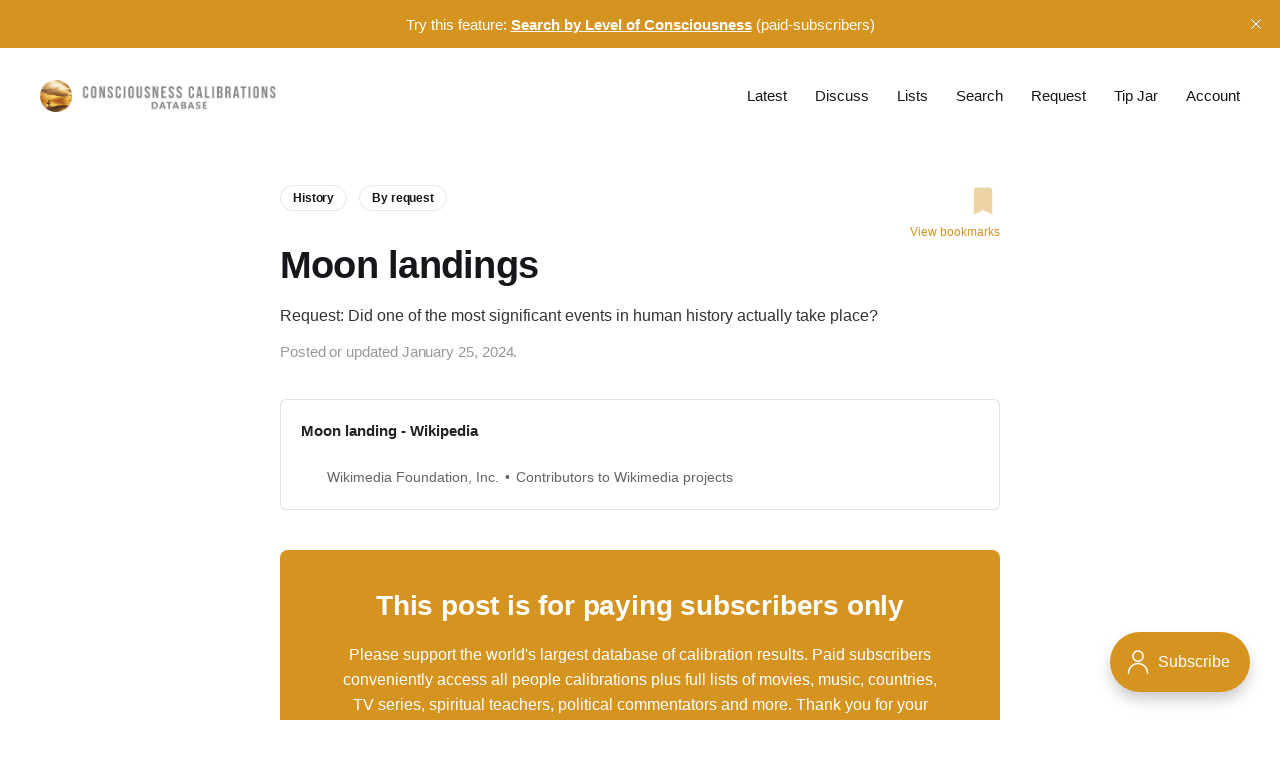

--- FILE ---
content_type: text/html; charset=utf-8
request_url: https://consciousnesscalibrations.com/moon-landings/
body_size: 6685
content:
<!DOCTYPE html>
<html lang="en">

<head>
    <meta charset="utf-8">
    <meta name="viewport" content="width=device-width, initial-scale=1">
    <title>Moon landings</title>
    <link rel="stylesheet" href="https://consciousnesscalibrations.com/assets/built/screen.css?v=143131d03d">
    <style>
        .comment-count {
            fill: #d59320; 
            display: inline-flex;
            gap: 4px;
            vertical-align: middle;
            margin-left: 8px;
            font-size: small;
        }
        .homepage-links {
            color: #d59320; 
            font-weight: 700;
            letter-spacing: -.005em;
        }
        
        /*.comment-count::before {
            content: url('data:image/svg+xml;utf8,<svg xmlns="http://www.w3.org/2000/svg" fill="%23d59320" width="17" height="17" viewBox="-0.5 0.5 42 42" xml:space="preserve"><path d="M29.5 30.5h7c2.529 0 3-.529 3-3v-21c0-2.41-.59-3-3-3h-32c-2.47 0-3 .53-3 3v20.971c0 2.469.41 3.029 3 3.029h13s9.562 8.756 10.75 9.812c.422.375 1.281.172 1.25-.812v-9zm-22-9h21v3h-21v-3zm0-6h13v3h-13v-3zm0-6h26v3h-26v-3z"/></svg>');
        }*/
    </style>

    <meta name="description" content="Request: Did one of the most significant events in human history actually take place?">
    <link rel="icon" href="https://consciousnesscalibrations.com/content/images/size/w256h256/2021/03/sunset-fisher-1.png" type="image/png">
    <link rel="canonical" href="https://consciousnesscalibrations.com/moon-landings/">
    <meta name="referrer" content="no-referrer-when-downgrade">
    
    <meta property="og:site_name" content="Consciousness Calibrations Database">
    <meta property="og:type" content="article">
    <meta property="og:title" content="Moon landings">
    <meta property="og:description" content="Request: Did one of the most significant events in human history actually take place?">
    <meta property="og:url" content="https://consciousnesscalibrations.com/moon-landings/">
    <meta property="og:image" content="https://consciousnesscalibrations.com/content/images/2025/08/flowers-2.jpg">
    <meta property="article:published_time" content="2024-01-25T09:44:55.000Z">
    <meta property="article:modified_time" content="2024-01-25T09:44:55.000Z">
    <meta property="article:tag" content="History">
    <meta property="article:tag" content="By request">
    
    <meta property="article:publisher" content="https://www.facebook.com/calibrate.this">
    <meta name="twitter:card" content="summary_large_image">
    <meta name="twitter:title" content="Moon landings">
    <meta name="twitter:description" content="Request: Did one of the most significant events in human history actually take place?">
    <meta name="twitter:url" content="https://consciousnesscalibrations.com/moon-landings/">
    <meta name="twitter:image" content="https://consciousnesscalibrations.com/content/images/2025/08/flowers-2.jpg">
    <meta name="twitter:label1" content="Written by">
    <meta name="twitter:data1" content="Brian Gibbs">
    <meta name="twitter:label2" content="Filed under">
    <meta name="twitter:data2" content="History, By request">
    <meta property="og:image:width" content="1200">
    <meta property="og:image:height" content="577">
    
    <script type="application/ld+json">
{
    "@context": "https://schema.org",
    "@type": "Article",
    "publisher": {
        "@type": "Organization",
        "name": "Consciousness Calibrations Database",
        "url": "https://consciousnesscalibrations.com/",
        "logo": {
            "@type": "ImageObject",
            "url": "https://consciousnesscalibrations.com/content/images/2021/12/logo4.png"
        }
    },
    "author": {
        "@type": "Person",
        "name": "Brian Gibbs",
        "image": {
            "@type": "ImageObject",
            "url": "https://consciousnesscalibrations.com/content/images/2021/03/bri.jpg",
            "width": 840,
            "height": 840
        },
        "url": "https://consciousnesscalibrations.com/author/brian/",
        "sameAs": []
    },
    "headline": "Moon landings",
    "url": "https://consciousnesscalibrations.com/moon-landings/",
    "datePublished": "2024-01-25T09:44:55.000Z",
    "dateModified": "2024-01-25T09:44:55.000Z",
    "keywords": "History, By request",
    "description": "Request: Did one of the most significant events in human history actually take place?",
    "mainEntityOfPage": "https://consciousnesscalibrations.com/moon-landings/"
}
    </script>

    <meta name="generator" content="Ghost 6.13">
    <link rel="alternate" type="application/rss+xml" title="Consciousness Calibrations Database" href="https://consciousnesscalibrations.com/rss/">
    <script defer src="https://cdn.jsdelivr.net/ghost/portal@~2.56/umd/portal.min.js" data-i18n="true" data-ghost="https://consciousnesscalibrations.com/" data-key="391b8ef4a2dd40b16770db030b" data-api="https://admin.consciousnesscalibrations.com/ghost/api/content/" data-locale="en" crossorigin="anonymous"></script><style id="gh-members-styles">.gh-post-upgrade-cta-content,
.gh-post-upgrade-cta {
    display: flex;
    flex-direction: column;
    align-items: center;
    font-family: -apple-system, BlinkMacSystemFont, 'Segoe UI', Roboto, Oxygen, Ubuntu, Cantarell, 'Open Sans', 'Helvetica Neue', sans-serif;
    text-align: center;
    width: 100%;
    color: #ffffff;
    font-size: 16px;
}

.gh-post-upgrade-cta-content {
    border-radius: 8px;
    padding: 40px 4vw;
}

.gh-post-upgrade-cta h2 {
    color: #ffffff;
    font-size: 28px;
    letter-spacing: -0.2px;
    margin: 0;
    padding: 0;
}

.gh-post-upgrade-cta p {
    margin: 20px 0 0;
    padding: 0;
}

.gh-post-upgrade-cta small {
    font-size: 16px;
    letter-spacing: -0.2px;
}

.gh-post-upgrade-cta a {
    color: #ffffff;
    cursor: pointer;
    font-weight: 500;
    box-shadow: none;
    text-decoration: underline;
}

.gh-post-upgrade-cta a:hover {
    color: #ffffff;
    opacity: 0.8;
    box-shadow: none;
    text-decoration: underline;
}

.gh-post-upgrade-cta a.gh-btn {
    display: block;
    background: #ffffff;
    text-decoration: none;
    margin: 28px 0 0;
    padding: 8px 18px;
    border-radius: 4px;
    font-size: 16px;
    font-weight: 600;
}

.gh-post-upgrade-cta a.gh-btn:hover {
    opacity: 0.92;
}</style><script async src="https://js.stripe.com/v3/"></script>
    <script defer src="https://cdn.jsdelivr.net/ghost/sodo-search@~1.8/umd/sodo-search.min.js" data-key="391b8ef4a2dd40b16770db030b" data-styles="https://cdn.jsdelivr.net/ghost/sodo-search@~1.8/umd/main.css" data-sodo-search="https://admin.consciousnesscalibrations.com/" data-locale="en" crossorigin="anonymous"></script>
    <script defer src="https://cdn.jsdelivr.net/ghost/announcement-bar@~1.1/umd/announcement-bar.min.js" data-announcement-bar="https://consciousnesscalibrations.com/" data-api-url="https://consciousnesscalibrations.com/members/api/announcement/" crossorigin="anonymous"></script>
    <link href="https://consciousnesscalibrations.com/webmentions/receive/" rel="webmention">
    <script defer src="/public/cards.min.js?v=143131d03d"></script>
    <link rel="stylesheet" type="text/css" href="/public/cards.min.css?v=143131d03d">
    <script defer src="/public/comment-counts.min.js?v=143131d03d" data-ghost-comments-counts-api="https://consciousnesscalibrations.com/members/api/comments/counts/"></script>
    <script defer src="/public/member-attribution.min.js?v=143131d03d"></script>
    <script defer src="/public/ghost-stats.min.js?v=143131d03d" data-stringify-payload="false" data-datasource="analytics_events" data-storage="localStorage" data-host="https://consciousnesscalibrations.com/.ghost/analytics/api/v1/page_hit"  tb_site_uuid="d7577ae6-ca4b-45c6-aa73-36a6b5a5a415" tb_post_uuid="9b613b7b-ff95-4dad-bfa1-55d06c14b1e1" tb_post_type="post" tb_member_uuid="undefined" tb_member_status="undefined"></script><style>:root {--ghost-accent-color: #d59320;}</style>
    <!-- Google tag (gtag.js) -->
<script async src="https://www.googletagmanager.com/gtag/js?id=G-QD7P5JDV7S"></script>
<script>
  const contentAPI = 'https://admin.consciousnesscalibrations.com/ghost/api/content/posts/?key=ab068dbef0c83d33f19f7f0a49';
  
  window.dataLayer = window.dataLayer || [];
  function gtag(){dataLayer.push(arguments);}
  gtag('js', new Date());

  gtag('config', 'G-QD7P5JDV7S');
</script>
<script id="mcjs">!function(c,h,i,m,p){m=c.createElement(h),p=c.getElementsByTagName(h)[0],m.async=1,m.src=i,p.parentNode.insertBefore(m,p)}(document,"script","https://chimpstatic.com/mcjs-connected/js/users/d191f4027f058e08f2149497a/5d87221a0aa198d0a6979defb.js");</script>
</head>

<body class="post-template tag-history tag-by-request tag-hash-loc-430 tag-hash-ad-all-dimensions is-head-b--n">
<div class="site">

    <header id="gh-head" class="gh-head gh-outer">
    <div class="gh-head-inner gh-inner">

        <div class="gh-head-brand">
            <div class="gh-head-brand-wrapper">
                <a class="gh-head-logo" href="https://consciousnesscalibrations.com">
                        <img src="https://consciousnesscalibrations.com/content/images/2021/12/logo4.png" alt="Consciousness Calibrations Database">
                </a>
            </div>
            <button class="gh-burger"></button>
        </div>

        <nav class="gh-head-menu">
            <ul class="nav">
    <li class="nav-latest"><a href="https://consciousnesscalibrations.com/results/">Latest</a></li>
    <li class="nav-discuss"><a href="https://consciousnesscalibrations.com/most-commented/">Discuss</a></li>
    <li class="nav-lists"><a href="https://consciousnesscalibrations.com/lists/">Lists</a></li>
    <li class="nav-search"><a href="#/search">Search</a></li>
    <li class="nav-request"><a href="https://consciousnesscalibrations.com/requests/">Request</a></li>
    <li class="nav-tip-jar"><a href="https://consciousnesscalibrations.com/tip-jar/">Tip Jar</a></li>
    <li class="nav-account"><a href="#/portal/account">Account</a></li>
</ul>

        </nav>

    </div>
    </header>


    <div class="site-content">
        

<style>
    .btn-svg{
        border: none !important;
        background-color: transparent !important;
        outline: none;
        padding:0px;
        margin:0px;
        cursor: pointer;
    }

    .js-handle-bookmark {
        font-size: 12px;
        display: flex;
        flex-direction: column;
        align-items: flex-end;
        opacity: 40%;
    }

    .js-handle-bookmark.is-saved {
        opacity: 100%;
    }

    .view-bookmarks-link {
        color: var(--primary-color);
        display: flex;
        font-size: 1.2rem;
        font-weight: 400;
        white-space: nowrap;
        margin-top: 5px;
    }
</style>

<main class="site-main" style="margin-top: -20px;">

    
    <article class="post tag-history tag-by-request tag-hash-loc-430 tag-hash-ad-all-dimensions no-image">
        
        <header class="gh-article-header gh-canvas">
            <div style="display:flex; justify-content: space-between;">
                <div style="margin-bottom: 25px;">
                        <a class="post-tag tag-history" href="/tag/history/" title="History">History</a>
                        <a class="post-tag tag-by-request" href="/tag/by-request/" title="By request">By request</a>
                </div>
                <div style="display: flex;flex-direction: column;justify-content: flex-start;margin-left: 40px;">
                    <button title="Add to bookmarks" type="button" alt="bookmark" class="btn-svg handle-bookmark js-handle-bookmark">
                        <svg xmlns="http://www.w3.org/2000/svg" viewBox="0 0 48 48" width="34px" height="34px"><path fill="#d59320" d="M37,43l-13-6l-13,6V9c0-2.2,1.8-4,4-4h18c2.2,0,4,1.8,4,4V43z"/></svg>
                    </button>
                    <a href="/bookmarks" class="view-bookmarks-link">View bookmarks</a>
                </div>
            </div>

            <h1 class="gh-article-title">Moon landings <a href="#ghost-comments-root"><span class="comment-count" data-comment-count-id="65b22be1aa66a3e6a4434cb3"></span></a></h1>
            <div style="margin: 1em 0 0 0;">Request: Did one of the most significant events in human history actually take place?</div>
            <div class="post-meta">
                Posted or updated January 25, 2024.
            </div>
                    </header>

        <div class="gh-content gh-canvas">
            <figure class="kg-card kg-bookmark-card"><a class="kg-bookmark-container" href="https://en.wikipedia.org/wiki/Moon_landing"><div class="kg-bookmark-content"><div class="kg-bookmark-title">Moon landing - Wikipedia</div><div class="kg-bookmark-description"></div><div class="kg-bookmark-metadata"><img class="kg-bookmark-icon" src="https://en.wikipedia.org/static/apple-touch/wikipedia.png" alt=""><span class="kg-bookmark-author">Wikimedia Foundation, Inc.</span><span class="kg-bookmark-publisher">Contributors to Wikimedia projects</span></div></div><div class="kg-bookmark-thumbnail"><img src="https://upload.wikimedia.org/wikipedia/commons/thumb/3/34/Moon_landing_sites.svg/1200px-Moon_landing_sites.svg.png" alt=""></div></a></figure>
<aside class="gh-post-upgrade-cta">
    <div class="gh-post-upgrade-cta-content" style="background-color: #d59320">
            <h2>This post is for paying subscribers only</h2>
            <p>Please support the world's largest database of calibration results.  
                Paid subscribers conveniently access all people calibrations plus full lists of movies, music, countries, TV series, 
                spiritual teachers, political commentators and more. Thank you for your patronage!
            </p>
            <a class="gh-btn" data-portal="signup" style="color:#d59320">Subscribe now</a>
            <p><small>Already have an account? <a data-portal="signin">Sign in</a></small></p>
    </div>
</aside>
        </div>

        <div class="pagination-container gh-canvas">
        <nav class="pagination">

            <div class="pagination-left">
                    <a class="newer-posts" href="/lai-ching-te-william-lai/">
                        <span class="pagination-label">Previous</span>
                        Lai Ching-te (William Lai)
                    </a>
            </div>

            <div class="pagination-right">
                    <a class="older-posts" href="/crossing-the-line/">
                        <span class="pagination-label">Next</span>
                        &quot;crossing the line&quot;
                    </a>
            </div>

        </nav>
        </div>

            <div id="ghost-comments-root" class="gh-comments gh-canvas">
                <h2>Member discussion</h2>
                <p style="margin: 25px 0 35px 0;">The comments section is for paying subscribers only</p>
            
                <small><a class="gh-btn" data-portal="account/plans">Upgrade to a paid account</a></small>

                <p style="margin-left: 20px;"><small>Already have an account? 
                    <a data-portal="signin" style="text-decoration:underline;">Sign in</a></small></p>
            </div>

    </article>

    

</main>

<script>
    const id = "65b22be1aa66a3e6a4434cb3";
    const title = `Moon landings`;
    const custom_excerpt = `Request: Did one of the most significant events in human history actually take place?`;
    const slug = "moon-landings"
    // Check if current post is bookmarked
    const bookmarkBtn = document.querySelector('.js-handle-bookmark');
    const svg = bookmarkBtn.querySelector('svg path')

    let bookmarks = JSON.parse(localStorage.getItem('bookmarks')) || [];
    let bookmarked = bookmarks.some(function(i) { return i.id?.includes(id)});
    if(bookmarked) {
        bookmarkBtn.classList.add('is-saved')
    }

    /** 
    * Handle bookmark
    * @id - Post ID
    * @url - Post url
    * @title - Post title
    */ 
    const handleBookmark = function(event) {
      // Save input values in an object
      let bookmarkObject = {
        id: id,
        slug: slug,
        title: title,
        custom_excerpt: custom_excerpt
      }

      if (bookmarked) { 
        /* Remove bookmark */
        let filteredBookmarks = bookmarks.filter(function(item) {
            return item.id === id;
        });

        let deleteIndex = bookmarks.indexOf(filteredBookmarks[0]);
        bookmarks.splice(deleteIndex, 1);
        localStorage.setItem("bookmarks", JSON.stringify(bookmarks));
        localStorage
        bookmarked = false;
        bookmarkBtn.classList.remove('is-saved'); 
        bookmarkBtn.setAttribute('data-label', "Removed!");
      } else { 
        /* Add bookmark */
        bookmarks.unshift(bookmarkObject);
        localStorage.setItem('bookmarks', JSON.stringify(bookmarks));
        bookmarked = true;
        bookmarkBtn.classList.add('is-saved');  
        bookmarkBtn.setAttribute('data-label', "Saved!");
      }

      bookmarkBtn.classList.add('has-tooltip'); 
      bookmarkBtn.blur();

      setTimeout(function(){
        bookmarkBtn.classList.remove('has-tooltip');
      }, 1000); 
    };  

    if (bookmarkBtn) {
      bookmarkBtn.onclick = function(event) {
        handleBookmark(event);
      }
    }

    const memberPaid = false;
    if(memberPaid) {
        let commentsOff = JSON.parse(localStorage.getItem('comments-off'))
        if(commentsOff == null) {
            commentsOff = false
        }
        if(commentsOff) {
            const comments = document.querySelector('.gh-comments');
            comments.innerHTML = '<p>Comments have been disabled. Re-enable it <a href="/most-commented/" style="color: var(--ghost-accent-color);text-decoration: underline;">here</a>.</p>';
            comments.style.marginTop = '20px';
            comments.style.marginBottom = '20px';
        }
    }
</script>

<script>
    const paidMember = false;
let commentsOff = JSON.parse(localStorage.getItem('comments-off'))
if(commentsOff == null) {
    commentsOff = false
}
if(!paidMember || !commentsOff) {
    const commentCountElements = document.querySelectorAll('[data-comment-count-id]')
    const commentCountIds = Array.from(commentCountElements).map(el => el.dataset.commentCountId)
    fetch(`/members/api/comments/counts/?ids=${commentCountIds.join(',')}`, {
        method: 'GET',
        headers: {
        'Accept': 'application/json',
        'Content-Type': 'application/json'
        }
    })
        .then(response => response.json())
        .then(result => {
            for(const [key, value] of Object.entries(result)) {
                let count = value
                document.querySelector('[data-comment-count-id="' + key + '"]').innerHTML = count > 0 ? '<svg xmlns="http://www.w3.org/2000/svg" width="17" height="17" viewBox="-0.5 0.5 42 42" xml:space="preserve"><path d="M29.5 30.5h7c2.529 0 3-.529 3-3v-21c0-2.41-.59-3-3-3h-32c-2.47 0-3 .53-3 3v20.971c0 2.469.41 3.029 3 3.029h13s9.562 8.756 10.75 9.812c.422.375 1.281.172 1.25-.812v-9zm-22-9h21v3h-21v-3zm0-6h13v3h-13v-3zm0-6h26v3h-26v-3z"/></svg> ' + count : ""
            }
        })
}</script>


    </div>

    <footer class="gh-foot gh-outer">
        <div class="gh-foot-inner gh-inner">
            <div class="gh-copyright">
                Consciousness Calibrations Database © 2026
            </div>
            <nav class="gh-foot-menu">
                <ul class="nav">
    <li class="nav-terms-of-service"><a href="https://consciousnesscalibrations.com/terms-of-service/">Terms of Service</a></li>
    <li class="nav-privacy-policy"><a href="https://consciousnesscalibrations.com/privacy-policy/">Privacy Policy</a></li>
</ul>

            </nav>
            <div class="gh-powered-by">
                <a href="https://ghost.org/" target="_blank" rel="noopener">Powered by Ghost</a>
            </div>
        </div>
    </footer>

</div>

    <div class="pswp" tabindex="-1" role="dialog" aria-hidden="true">
    <div class="pswp__bg"></div>

    <div class="pswp__scroll-wrap">
        <div class="pswp__container">
            <div class="pswp__item"></div>
            <div class="pswp__item"></div>
            <div class="pswp__item"></div>
        </div>

        <div class="pswp__ui pswp__ui--hidden">
            <div class="pswp__top-bar">
                <div class="pswp__counter"></div>

                <button class="pswp__button pswp__button--close" title="Close (Esc)"></button>
                <button class="pswp__button pswp__button--share" title="Share"></button>
                <button class="pswp__button pswp__button--fs" title="Toggle fullscreen"></button>
                <button class="pswp__button pswp__button--zoom" title="Zoom in/out"></button>

                <div class="pswp__preloader">
                    <div class="pswp__preloader__icn">
                        <div class="pswp__preloader__cut">
                            <div class="pswp__preloader__donut"></div>
                        </div>
                    </div>
                </div>
            </div>

            <div class="pswp__share-modal pswp__share-modal--hidden pswp__single-tap">
                <div class="pswp__share-tooltip"></div>
            </div>

            <button class="pswp__button pswp__button--arrow--left" title="Previous (arrow left)"></button>
            <button class="pswp__button pswp__button--arrow--right" title="Next (arrow right)"></button>

            <div class="pswp__caption">
                <div class="pswp__caption__center"></div>
            </div>
        </div>
    </div>
</div>
<script
    src="https://code.jquery.com/jquery-3.3.1.min.js"
    integrity="sha256-FgpCb/KJQlLNfOu91ta32o/NMZxltwRo8QtmkMRdAu8="
    crossorigin="anonymous">
</script>
<script src="https://consciousnesscalibrations.com/assets/built/main.min.js?v=143131d03d"></script>



<script>(function(){function c(){var b=a.contentDocument||a.contentWindow.document;if(b){var d=b.createElement('script');d.innerHTML="window.__CF$cv$params={r:'9c3081b6d982c526',t:'MTc2OTI2Nzk0MA=='};var a=document.createElement('script');a.src='/cdn-cgi/challenge-platform/scripts/jsd/main.js';document.getElementsByTagName('head')[0].appendChild(a);";b.getElementsByTagName('head')[0].appendChild(d)}}if(document.body){var a=document.createElement('iframe');a.height=1;a.width=1;a.style.position='absolute';a.style.top=0;a.style.left=0;a.style.border='none';a.style.visibility='hidden';document.body.appendChild(a);if('loading'!==document.readyState)c();else if(window.addEventListener)document.addEventListener('DOMContentLoaded',c);else{var e=document.onreadystatechange||function(){};document.onreadystatechange=function(b){e(b);'loading'!==document.readyState&&(document.onreadystatechange=e,c())}}}})();</script><script defer src="https://static.cloudflareinsights.com/beacon.min.js/vcd15cbe7772f49c399c6a5babf22c1241717689176015" integrity="sha512-ZpsOmlRQV6y907TI0dKBHq9Md29nnaEIPlkf84rnaERnq6zvWvPUqr2ft8M1aS28oN72PdrCzSjY4U6VaAw1EQ==" data-cf-beacon='{"version":"2024.11.0","token":"260b1a81ac7941e7b06f2c118d8e942b","r":1,"server_timing":{"name":{"cfCacheStatus":true,"cfEdge":true,"cfExtPri":true,"cfL4":true,"cfOrigin":true,"cfSpeedBrain":true},"location_startswith":null}}' crossorigin="anonymous"></script>
</body>
</html>